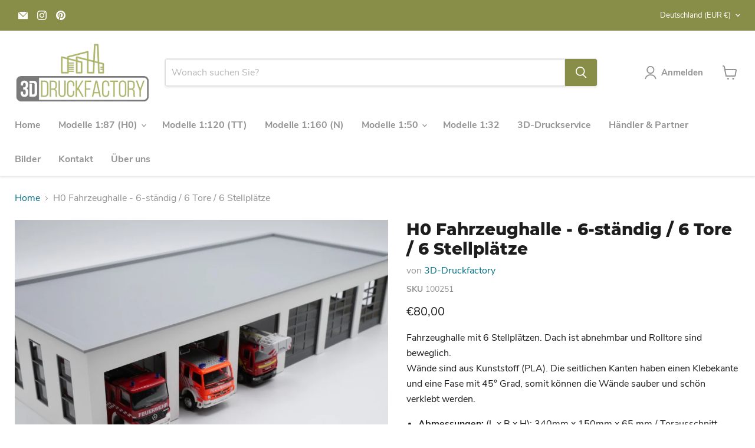

--- FILE ---
content_type: text/javascript; charset=utf-8
request_url: https://www.3d-druckfactory.de/products/h0-fahrzeughalle-6-standig.js
body_size: 577
content:
{"id":8305749950728,"title":"H0 Fahrzeughalle - 6-ständig \/ 6 Tore \/ 6 Stellplätze","handle":"h0-fahrzeughalle-6-standig","description":"\u003cdiv\u003eFahrzeughalle mit 6 Stellplätzen. Dach ist abnehmbar und Rolltore sind beweglich. \u003cbr\u003eWände sind aus Kunststoff (PLA). Die seitlichen Kanten haben einen Klebekante und eine Fase mit 45° Grad, somit können die Wände sauber und schön verklebt werden. \u003cbr\u003e\n\u003c\/div\u003e\n\u003cul\u003e\n\u003cli\u003e\n\u003cstrong data-mce-fragment=\"1\"\u003eAbmessungen: \u003c\/strong\u003e(L x B x H): 340mm x 150mm x 65 mm \/ Torausschnitt (BxH): 45mm x  50mm\u003cbr\u003e\n\u003c\/li\u003e\n\u003cli\u003e\n\u003cstrong\u003eLieferumfang: \u003c\/strong\u003eBausatz besteht aus: 4 Wände, Dach, 6 Rolltore, Fenster, Folien für Fenster\/Tore   \u003cbr\u003e\n\u003c\/li\u003e\n\u003cli\u003e\n\u003cstrong data-mce-fragment=\"1\"\u003e\u003c\/strong\u003e\u003cstrong data-mce-fragment=\"1\"\u003eFarbe:\u003c\/strong\u003e Wände: weiß \/ Dach: grau \/ Fenster + Tore: anthrazit\u003cbr\u003e\n\u003c\/li\u003e\n\u003cli\u003e\n\u003cstrong data-mce-fragment=\"1\"\u003eSpur:\u003c\/strong\u003e H0 (1:87)\u003c\/li\u003e\n\u003cli\u003e\n\u003cstrong data-mce-fragment=\"1\"\u003eMaterial: \u003c\/strong\u003eKunststoff (PLA) - Hitzebeständig bis ca. 50 Grad\u003c\/li\u003e\n\u003cli\u003e\n\u003cstrong\u003eFertigung:\u003c\/strong\u003e 3D-Druck - andere Farben als Sonderanfertigung möglich\u003cbr\u003e\n\u003c\/li\u003e\n\u003c\/ul\u003e\n\u003cp data-mce-fragment=\"1\"\u003e\u003cem data-mce-fragment=\"1\"\u003e\u003cstrong data-mce-fragment=\"1\"\u003eAchtung: Modellbauartikel, kein Spielzeug! Nicht geeignet für Kinder unter 14 Jahren.\u003cbr\u003e\u003c\/strong\u003e\u003c\/em\u003e\u003c\/p\u003e","published_at":"2023-08-06T12:02:22+02:00","created_at":"2023-08-06T12:00:02+02:00","vendor":"3D-Druckfactory","type":"","tags":[],"price":8000,"price_min":8000,"price_max":8000,"available":true,"price_varies":false,"compare_at_price":null,"compare_at_price_min":0,"compare_at_price_max":0,"compare_at_price_varies":false,"variants":[{"id":44642113618184,"title":"Default Title","option1":"Default Title","option2":null,"option3":null,"sku":"100251","requires_shipping":true,"taxable":true,"featured_image":null,"available":true,"name":"H0 Fahrzeughalle - 6-ständig \/ 6 Tore \/ 6 Stellplätze","public_title":null,"options":["Default Title"],"price":8000,"weight":100,"compare_at_price":null,"inventory_management":"shopify","barcode":null,"requires_selling_plan":false,"selling_plan_allocations":[]}],"images":["\/\/cdn.shopify.com\/s\/files\/1\/0253\/2583\/0218\/files\/0_P1011059.jpg?v=1691316080","\/\/cdn.shopify.com\/s\/files\/1\/0253\/2583\/0218\/files\/0_P1011053.jpg?v=1691316080","\/\/cdn.shopify.com\/s\/files\/1\/0253\/2583\/0218\/files\/0_P1011056.jpg?v=1691316080","\/\/cdn.shopify.com\/s\/files\/1\/0253\/2583\/0218\/files\/0_P1011068.jpg?v=1691316079"],"featured_image":"\/\/cdn.shopify.com\/s\/files\/1\/0253\/2583\/0218\/files\/0_P1011059.jpg?v=1691316080","options":[{"name":"Title","position":1,"values":["Default Title"]}],"url":"\/products\/h0-fahrzeughalle-6-standig","media":[{"alt":null,"id":37673710125320,"position":1,"preview_image":{"aspect_ratio":1.333,"height":750,"width":1000,"src":"https:\/\/cdn.shopify.com\/s\/files\/1\/0253\/2583\/0218\/files\/0_P1011059.jpg?v=1691316080"},"aspect_ratio":1.333,"height":750,"media_type":"image","src":"https:\/\/cdn.shopify.com\/s\/files\/1\/0253\/2583\/0218\/files\/0_P1011059.jpg?v=1691316080","width":1000},{"alt":null,"id":37673709109512,"position":2,"preview_image":{"aspect_ratio":1.333,"height":750,"width":1000,"src":"https:\/\/cdn.shopify.com\/s\/files\/1\/0253\/2583\/0218\/files\/0_P1011053.jpg?v=1691316080"},"aspect_ratio":1.333,"height":750,"media_type":"image","src":"https:\/\/cdn.shopify.com\/s\/files\/1\/0253\/2583\/0218\/files\/0_P1011053.jpg?v=1691316080","width":1000},{"alt":null,"id":37673709502728,"position":3,"preview_image":{"aspect_ratio":1.333,"height":750,"width":1000,"src":"https:\/\/cdn.shopify.com\/s\/files\/1\/0253\/2583\/0218\/files\/0_P1011056.jpg?v=1691316080"},"aspect_ratio":1.333,"height":750,"media_type":"image","src":"https:\/\/cdn.shopify.com\/s\/files\/1\/0253\/2583\/0218\/files\/0_P1011056.jpg?v=1691316080","width":1000},{"alt":null,"id":37673710682376,"position":4,"preview_image":{"aspect_ratio":1.333,"height":750,"width":1000,"src":"https:\/\/cdn.shopify.com\/s\/files\/1\/0253\/2583\/0218\/files\/0_P1011068.jpg?v=1691316079"},"aspect_ratio":1.333,"height":750,"media_type":"image","src":"https:\/\/cdn.shopify.com\/s\/files\/1\/0253\/2583\/0218\/files\/0_P1011068.jpg?v=1691316079","width":1000}],"requires_selling_plan":false,"selling_plan_groups":[]}